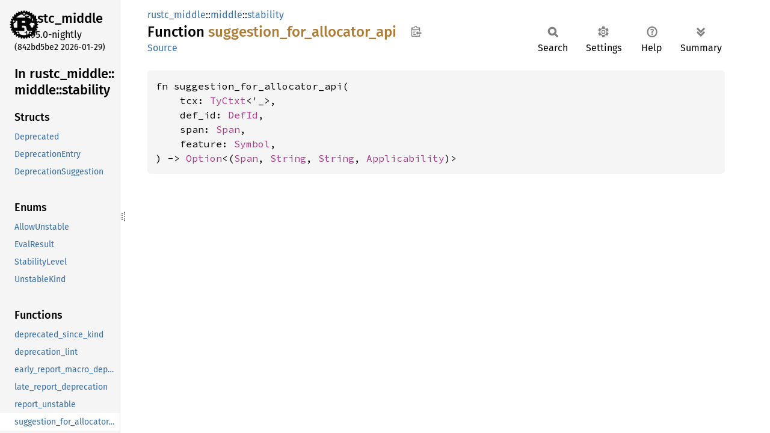

--- FILE ---
content_type: text/html
request_url: https://doc.rust-lang.org/nightly/nightly-rustc/rustc_middle/middle/stability/fn.suggestion_for_allocator_api.html
body_size: 1639
content:
<!DOCTYPE html><html lang="en"><head><meta charset="utf-8"><meta name="viewport" content="width=device-width, initial-scale=1.0"><meta name="generator" content="rustdoc"><meta name="description" content="API documentation for the Rust `suggestion_for_allocator_api` fn in crate `rustc_middle`."><title>suggestion_for_allocator_api in rustc_middle::middle::stability - Rust</title><script>if(window.location.protocol!=="file:")document.head.insertAdjacentHTML("beforeend","SourceSerif4-Regular-6b053e98.ttf.woff2,FiraSans-Italic-81dc35de.woff2,FiraSans-Regular-0fe48ade.woff2,FiraSans-MediumItalic-ccf7e434.woff2,FiraSans-Medium-e1aa3f0a.woff2,SourceCodePro-Regular-8badfe75.ttf.woff2,SourceCodePro-Semibold-aa29a496.ttf.woff2".split(",").map(f=>`<link rel="preload" as="font" type="font/woff2"href="../../../static.files/${f}">`).join(""))</script><link rel="stylesheet" href="../../../static.files/normalize-9960930a.css"><link rel="stylesheet" href="../../../static.files/rustdoc-b7b9f40b.css"><meta name="rustdoc-vars" data-root-path="../../../" data-static-root-path="../../../static.files/" data-current-crate="rustc_middle" data-themes="" data-resource-suffix="" data-rustdoc-version="1.95.0-nightly (842bd5be2 2026-01-29)" data-channel="nightly" data-search-js="search-fb33671b.js" data-stringdex-js="stringdex-b897f86f.js" data-settings-js="settings-170eb4bf.js" ><script src="../../../static.files/storage-f9617a14.js"></script><script defer src="sidebar-items.js"></script><script defer src="../../../static.files/main-12f88f4f.js"></script><noscript><link rel="stylesheet" href="../../../static.files/noscript-f7c3ffd8.css"></noscript><link rel="alternate icon" type="image/png" href="../../../static.files/favicon-32x32-eab170b8.png"><link rel="icon" type="image/svg+xml" href="../../../static.files/favicon-044be391.svg"></head><body class="rustdoc fn"><a class="skip-main-content" href="#main-content">Skip to main content</a><!--[if lte IE 11]><div class="warning">This old browser is unsupported and will most likely display funky things.</div><![endif]--><rustdoc-topbar><h2><a href="#">suggestion_for_allocator_api</a></h2></rustdoc-topbar><nav class="sidebar"><div class="sidebar-crate"><a class="logo-container" href="../../../rustc_middle/index.html"><img class="rust-logo" src="../../../static.files/rust-logo-9a9549ea.svg" alt="logo"></a><h2><a href="../../../rustc_middle/index.html">rustc_<wbr>middle</a><span class="version">1.95.0-nightly</span></h2></div><div class="version">(842bd5be2	2026-01-29)</div><div class="sidebar-elems"><div id="rustdoc-modnav"><h2><a href="index.html">In rustc_<wbr>middle::<wbr>middle::<wbr>stability</a></h2></div></div></nav><div class="sidebar-resizer" title="Drag to resize sidebar"></div><main><div class="width-limiter"><section id="main-content" class="content" tabindex="-1"><div class="main-heading"><div class="rustdoc-breadcrumbs"><a href="../../index.html">rustc_middle</a>::<wbr><a href="../index.html">middle</a>::<wbr><a href="index.html">stability</a></div><h1>Function <span class="fn">suggestion_<wbr>for_<wbr>allocator_<wbr>api</span>&nbsp;<button id="copy-path" title="Copy item path to clipboard">Copy item path</button></h1><rustdoc-toolbar></rustdoc-toolbar><span class="sub-heading"><a class="src" href="../../../src/rustc_middle/middle/stability.rs.html#255-278">Source</a> </span></div><pre class="rust item-decl"><code>fn suggestion_for_allocator_api(
    tcx: <a class="struct" href="../../ty/struct.TyCtxt.html" title="struct rustc_middle::ty::TyCtxt">TyCtxt</a>&lt;'_&gt;,
    def_id: <a class="struct" href="../../../rustc_span/def_id/struct.DefId.html" title="struct rustc_span::def_id::DefId">DefId</a>,
    span: <a class="struct" href="../../../rustc_span/span_encoding/struct.Span.html" title="struct rustc_span::span_encoding::Span">Span</a>,
    feature: <a class="struct" href="../../../rustc_span/symbol/struct.Symbol.html" title="struct rustc_span::symbol::Symbol">Symbol</a>,
) -&gt; <a class="enum" href="https://doc.rust-lang.org/nightly/core/option/enum.Option.html" title="enum core::option::Option">Option</a>&lt;(<a class="struct" href="../../../rustc_span/span_encoding/struct.Span.html" title="struct rustc_span::span_encoding::Span">Span</a>, <a class="struct" href="https://doc.rust-lang.org/nightly/alloc/string/struct.String.html" title="struct alloc::string::String">String</a>, <a class="struct" href="https://doc.rust-lang.org/nightly/alloc/string/struct.String.html" title="struct alloc::string::String">String</a>, <a class="enum" href="../../../rustc_lint_defs/enum.Applicability.html" title="enum rustc_lint_defs::Applicability">Applicability</a>)&gt;</code></pre></section></div></main></body></html>

--- FILE ---
content_type: text/javascript
request_url: https://doc.rust-lang.org/nightly/nightly-rustc/rustc_middle/middle/stability/sidebar-items.js
body_size: 178
content:
window.SIDEBAR_ITEMS = {"enum":["AllowUnstable","EvalResult","StabilityLevel","UnstableKind"],"fn":["deprecated_since_kind","deprecation_lint","early_report_macro_deprecation","late_report_deprecation","report_unstable","suggestion_for_allocator_api"],"struct":["Deprecated","DeprecationEntry","DeprecationSuggestion"]};